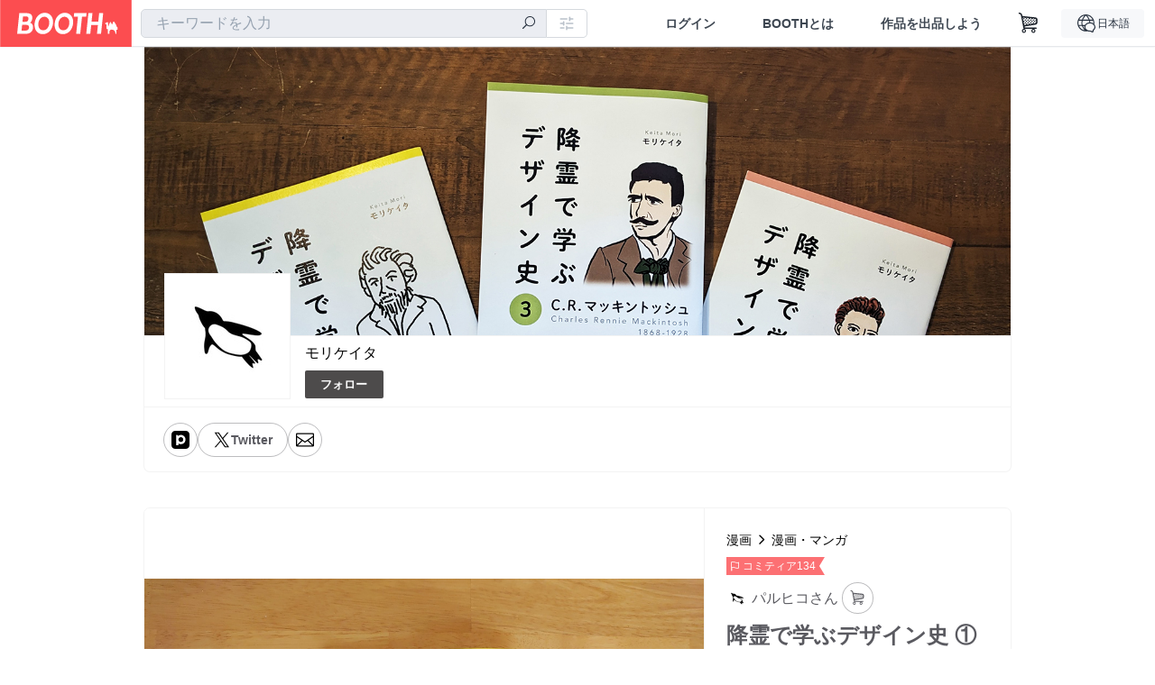

--- FILE ---
content_type: text/html; charset=utf-8
request_url: https://www.google.com/recaptcha/enterprise/anchor?ar=1&k=6LfF1dcZAAAAAOHQX8v16MX5SktDwmQINVD_6mBF&co=aHR0cHM6Ly9wYXJ1aGlrby5ib290aC5wbTo0NDM.&hl=en&v=PoyoqOPhxBO7pBk68S4YbpHZ&size=invisible&anchor-ms=20000&execute-ms=30000&cb=kmbud7wgvpcg
body_size: 48954
content:
<!DOCTYPE HTML><html dir="ltr" lang="en"><head><meta http-equiv="Content-Type" content="text/html; charset=UTF-8">
<meta http-equiv="X-UA-Compatible" content="IE=edge">
<title>reCAPTCHA</title>
<style type="text/css">
/* cyrillic-ext */
@font-face {
  font-family: 'Roboto';
  font-style: normal;
  font-weight: 400;
  font-stretch: 100%;
  src: url(//fonts.gstatic.com/s/roboto/v48/KFO7CnqEu92Fr1ME7kSn66aGLdTylUAMa3GUBHMdazTgWw.woff2) format('woff2');
  unicode-range: U+0460-052F, U+1C80-1C8A, U+20B4, U+2DE0-2DFF, U+A640-A69F, U+FE2E-FE2F;
}
/* cyrillic */
@font-face {
  font-family: 'Roboto';
  font-style: normal;
  font-weight: 400;
  font-stretch: 100%;
  src: url(//fonts.gstatic.com/s/roboto/v48/KFO7CnqEu92Fr1ME7kSn66aGLdTylUAMa3iUBHMdazTgWw.woff2) format('woff2');
  unicode-range: U+0301, U+0400-045F, U+0490-0491, U+04B0-04B1, U+2116;
}
/* greek-ext */
@font-face {
  font-family: 'Roboto';
  font-style: normal;
  font-weight: 400;
  font-stretch: 100%;
  src: url(//fonts.gstatic.com/s/roboto/v48/KFO7CnqEu92Fr1ME7kSn66aGLdTylUAMa3CUBHMdazTgWw.woff2) format('woff2');
  unicode-range: U+1F00-1FFF;
}
/* greek */
@font-face {
  font-family: 'Roboto';
  font-style: normal;
  font-weight: 400;
  font-stretch: 100%;
  src: url(//fonts.gstatic.com/s/roboto/v48/KFO7CnqEu92Fr1ME7kSn66aGLdTylUAMa3-UBHMdazTgWw.woff2) format('woff2');
  unicode-range: U+0370-0377, U+037A-037F, U+0384-038A, U+038C, U+038E-03A1, U+03A3-03FF;
}
/* math */
@font-face {
  font-family: 'Roboto';
  font-style: normal;
  font-weight: 400;
  font-stretch: 100%;
  src: url(//fonts.gstatic.com/s/roboto/v48/KFO7CnqEu92Fr1ME7kSn66aGLdTylUAMawCUBHMdazTgWw.woff2) format('woff2');
  unicode-range: U+0302-0303, U+0305, U+0307-0308, U+0310, U+0312, U+0315, U+031A, U+0326-0327, U+032C, U+032F-0330, U+0332-0333, U+0338, U+033A, U+0346, U+034D, U+0391-03A1, U+03A3-03A9, U+03B1-03C9, U+03D1, U+03D5-03D6, U+03F0-03F1, U+03F4-03F5, U+2016-2017, U+2034-2038, U+203C, U+2040, U+2043, U+2047, U+2050, U+2057, U+205F, U+2070-2071, U+2074-208E, U+2090-209C, U+20D0-20DC, U+20E1, U+20E5-20EF, U+2100-2112, U+2114-2115, U+2117-2121, U+2123-214F, U+2190, U+2192, U+2194-21AE, U+21B0-21E5, U+21F1-21F2, U+21F4-2211, U+2213-2214, U+2216-22FF, U+2308-230B, U+2310, U+2319, U+231C-2321, U+2336-237A, U+237C, U+2395, U+239B-23B7, U+23D0, U+23DC-23E1, U+2474-2475, U+25AF, U+25B3, U+25B7, U+25BD, U+25C1, U+25CA, U+25CC, U+25FB, U+266D-266F, U+27C0-27FF, U+2900-2AFF, U+2B0E-2B11, U+2B30-2B4C, U+2BFE, U+3030, U+FF5B, U+FF5D, U+1D400-1D7FF, U+1EE00-1EEFF;
}
/* symbols */
@font-face {
  font-family: 'Roboto';
  font-style: normal;
  font-weight: 400;
  font-stretch: 100%;
  src: url(//fonts.gstatic.com/s/roboto/v48/KFO7CnqEu92Fr1ME7kSn66aGLdTylUAMaxKUBHMdazTgWw.woff2) format('woff2');
  unicode-range: U+0001-000C, U+000E-001F, U+007F-009F, U+20DD-20E0, U+20E2-20E4, U+2150-218F, U+2190, U+2192, U+2194-2199, U+21AF, U+21E6-21F0, U+21F3, U+2218-2219, U+2299, U+22C4-22C6, U+2300-243F, U+2440-244A, U+2460-24FF, U+25A0-27BF, U+2800-28FF, U+2921-2922, U+2981, U+29BF, U+29EB, U+2B00-2BFF, U+4DC0-4DFF, U+FFF9-FFFB, U+10140-1018E, U+10190-1019C, U+101A0, U+101D0-101FD, U+102E0-102FB, U+10E60-10E7E, U+1D2C0-1D2D3, U+1D2E0-1D37F, U+1F000-1F0FF, U+1F100-1F1AD, U+1F1E6-1F1FF, U+1F30D-1F30F, U+1F315, U+1F31C, U+1F31E, U+1F320-1F32C, U+1F336, U+1F378, U+1F37D, U+1F382, U+1F393-1F39F, U+1F3A7-1F3A8, U+1F3AC-1F3AF, U+1F3C2, U+1F3C4-1F3C6, U+1F3CA-1F3CE, U+1F3D4-1F3E0, U+1F3ED, U+1F3F1-1F3F3, U+1F3F5-1F3F7, U+1F408, U+1F415, U+1F41F, U+1F426, U+1F43F, U+1F441-1F442, U+1F444, U+1F446-1F449, U+1F44C-1F44E, U+1F453, U+1F46A, U+1F47D, U+1F4A3, U+1F4B0, U+1F4B3, U+1F4B9, U+1F4BB, U+1F4BF, U+1F4C8-1F4CB, U+1F4D6, U+1F4DA, U+1F4DF, U+1F4E3-1F4E6, U+1F4EA-1F4ED, U+1F4F7, U+1F4F9-1F4FB, U+1F4FD-1F4FE, U+1F503, U+1F507-1F50B, U+1F50D, U+1F512-1F513, U+1F53E-1F54A, U+1F54F-1F5FA, U+1F610, U+1F650-1F67F, U+1F687, U+1F68D, U+1F691, U+1F694, U+1F698, U+1F6AD, U+1F6B2, U+1F6B9-1F6BA, U+1F6BC, U+1F6C6-1F6CF, U+1F6D3-1F6D7, U+1F6E0-1F6EA, U+1F6F0-1F6F3, U+1F6F7-1F6FC, U+1F700-1F7FF, U+1F800-1F80B, U+1F810-1F847, U+1F850-1F859, U+1F860-1F887, U+1F890-1F8AD, U+1F8B0-1F8BB, U+1F8C0-1F8C1, U+1F900-1F90B, U+1F93B, U+1F946, U+1F984, U+1F996, U+1F9E9, U+1FA00-1FA6F, U+1FA70-1FA7C, U+1FA80-1FA89, U+1FA8F-1FAC6, U+1FACE-1FADC, U+1FADF-1FAE9, U+1FAF0-1FAF8, U+1FB00-1FBFF;
}
/* vietnamese */
@font-face {
  font-family: 'Roboto';
  font-style: normal;
  font-weight: 400;
  font-stretch: 100%;
  src: url(//fonts.gstatic.com/s/roboto/v48/KFO7CnqEu92Fr1ME7kSn66aGLdTylUAMa3OUBHMdazTgWw.woff2) format('woff2');
  unicode-range: U+0102-0103, U+0110-0111, U+0128-0129, U+0168-0169, U+01A0-01A1, U+01AF-01B0, U+0300-0301, U+0303-0304, U+0308-0309, U+0323, U+0329, U+1EA0-1EF9, U+20AB;
}
/* latin-ext */
@font-face {
  font-family: 'Roboto';
  font-style: normal;
  font-weight: 400;
  font-stretch: 100%;
  src: url(//fonts.gstatic.com/s/roboto/v48/KFO7CnqEu92Fr1ME7kSn66aGLdTylUAMa3KUBHMdazTgWw.woff2) format('woff2');
  unicode-range: U+0100-02BA, U+02BD-02C5, U+02C7-02CC, U+02CE-02D7, U+02DD-02FF, U+0304, U+0308, U+0329, U+1D00-1DBF, U+1E00-1E9F, U+1EF2-1EFF, U+2020, U+20A0-20AB, U+20AD-20C0, U+2113, U+2C60-2C7F, U+A720-A7FF;
}
/* latin */
@font-face {
  font-family: 'Roboto';
  font-style: normal;
  font-weight: 400;
  font-stretch: 100%;
  src: url(//fonts.gstatic.com/s/roboto/v48/KFO7CnqEu92Fr1ME7kSn66aGLdTylUAMa3yUBHMdazQ.woff2) format('woff2');
  unicode-range: U+0000-00FF, U+0131, U+0152-0153, U+02BB-02BC, U+02C6, U+02DA, U+02DC, U+0304, U+0308, U+0329, U+2000-206F, U+20AC, U+2122, U+2191, U+2193, U+2212, U+2215, U+FEFF, U+FFFD;
}
/* cyrillic-ext */
@font-face {
  font-family: 'Roboto';
  font-style: normal;
  font-weight: 500;
  font-stretch: 100%;
  src: url(//fonts.gstatic.com/s/roboto/v48/KFO7CnqEu92Fr1ME7kSn66aGLdTylUAMa3GUBHMdazTgWw.woff2) format('woff2');
  unicode-range: U+0460-052F, U+1C80-1C8A, U+20B4, U+2DE0-2DFF, U+A640-A69F, U+FE2E-FE2F;
}
/* cyrillic */
@font-face {
  font-family: 'Roboto';
  font-style: normal;
  font-weight: 500;
  font-stretch: 100%;
  src: url(//fonts.gstatic.com/s/roboto/v48/KFO7CnqEu92Fr1ME7kSn66aGLdTylUAMa3iUBHMdazTgWw.woff2) format('woff2');
  unicode-range: U+0301, U+0400-045F, U+0490-0491, U+04B0-04B1, U+2116;
}
/* greek-ext */
@font-face {
  font-family: 'Roboto';
  font-style: normal;
  font-weight: 500;
  font-stretch: 100%;
  src: url(//fonts.gstatic.com/s/roboto/v48/KFO7CnqEu92Fr1ME7kSn66aGLdTylUAMa3CUBHMdazTgWw.woff2) format('woff2');
  unicode-range: U+1F00-1FFF;
}
/* greek */
@font-face {
  font-family: 'Roboto';
  font-style: normal;
  font-weight: 500;
  font-stretch: 100%;
  src: url(//fonts.gstatic.com/s/roboto/v48/KFO7CnqEu92Fr1ME7kSn66aGLdTylUAMa3-UBHMdazTgWw.woff2) format('woff2');
  unicode-range: U+0370-0377, U+037A-037F, U+0384-038A, U+038C, U+038E-03A1, U+03A3-03FF;
}
/* math */
@font-face {
  font-family: 'Roboto';
  font-style: normal;
  font-weight: 500;
  font-stretch: 100%;
  src: url(//fonts.gstatic.com/s/roboto/v48/KFO7CnqEu92Fr1ME7kSn66aGLdTylUAMawCUBHMdazTgWw.woff2) format('woff2');
  unicode-range: U+0302-0303, U+0305, U+0307-0308, U+0310, U+0312, U+0315, U+031A, U+0326-0327, U+032C, U+032F-0330, U+0332-0333, U+0338, U+033A, U+0346, U+034D, U+0391-03A1, U+03A3-03A9, U+03B1-03C9, U+03D1, U+03D5-03D6, U+03F0-03F1, U+03F4-03F5, U+2016-2017, U+2034-2038, U+203C, U+2040, U+2043, U+2047, U+2050, U+2057, U+205F, U+2070-2071, U+2074-208E, U+2090-209C, U+20D0-20DC, U+20E1, U+20E5-20EF, U+2100-2112, U+2114-2115, U+2117-2121, U+2123-214F, U+2190, U+2192, U+2194-21AE, U+21B0-21E5, U+21F1-21F2, U+21F4-2211, U+2213-2214, U+2216-22FF, U+2308-230B, U+2310, U+2319, U+231C-2321, U+2336-237A, U+237C, U+2395, U+239B-23B7, U+23D0, U+23DC-23E1, U+2474-2475, U+25AF, U+25B3, U+25B7, U+25BD, U+25C1, U+25CA, U+25CC, U+25FB, U+266D-266F, U+27C0-27FF, U+2900-2AFF, U+2B0E-2B11, U+2B30-2B4C, U+2BFE, U+3030, U+FF5B, U+FF5D, U+1D400-1D7FF, U+1EE00-1EEFF;
}
/* symbols */
@font-face {
  font-family: 'Roboto';
  font-style: normal;
  font-weight: 500;
  font-stretch: 100%;
  src: url(//fonts.gstatic.com/s/roboto/v48/KFO7CnqEu92Fr1ME7kSn66aGLdTylUAMaxKUBHMdazTgWw.woff2) format('woff2');
  unicode-range: U+0001-000C, U+000E-001F, U+007F-009F, U+20DD-20E0, U+20E2-20E4, U+2150-218F, U+2190, U+2192, U+2194-2199, U+21AF, U+21E6-21F0, U+21F3, U+2218-2219, U+2299, U+22C4-22C6, U+2300-243F, U+2440-244A, U+2460-24FF, U+25A0-27BF, U+2800-28FF, U+2921-2922, U+2981, U+29BF, U+29EB, U+2B00-2BFF, U+4DC0-4DFF, U+FFF9-FFFB, U+10140-1018E, U+10190-1019C, U+101A0, U+101D0-101FD, U+102E0-102FB, U+10E60-10E7E, U+1D2C0-1D2D3, U+1D2E0-1D37F, U+1F000-1F0FF, U+1F100-1F1AD, U+1F1E6-1F1FF, U+1F30D-1F30F, U+1F315, U+1F31C, U+1F31E, U+1F320-1F32C, U+1F336, U+1F378, U+1F37D, U+1F382, U+1F393-1F39F, U+1F3A7-1F3A8, U+1F3AC-1F3AF, U+1F3C2, U+1F3C4-1F3C6, U+1F3CA-1F3CE, U+1F3D4-1F3E0, U+1F3ED, U+1F3F1-1F3F3, U+1F3F5-1F3F7, U+1F408, U+1F415, U+1F41F, U+1F426, U+1F43F, U+1F441-1F442, U+1F444, U+1F446-1F449, U+1F44C-1F44E, U+1F453, U+1F46A, U+1F47D, U+1F4A3, U+1F4B0, U+1F4B3, U+1F4B9, U+1F4BB, U+1F4BF, U+1F4C8-1F4CB, U+1F4D6, U+1F4DA, U+1F4DF, U+1F4E3-1F4E6, U+1F4EA-1F4ED, U+1F4F7, U+1F4F9-1F4FB, U+1F4FD-1F4FE, U+1F503, U+1F507-1F50B, U+1F50D, U+1F512-1F513, U+1F53E-1F54A, U+1F54F-1F5FA, U+1F610, U+1F650-1F67F, U+1F687, U+1F68D, U+1F691, U+1F694, U+1F698, U+1F6AD, U+1F6B2, U+1F6B9-1F6BA, U+1F6BC, U+1F6C6-1F6CF, U+1F6D3-1F6D7, U+1F6E0-1F6EA, U+1F6F0-1F6F3, U+1F6F7-1F6FC, U+1F700-1F7FF, U+1F800-1F80B, U+1F810-1F847, U+1F850-1F859, U+1F860-1F887, U+1F890-1F8AD, U+1F8B0-1F8BB, U+1F8C0-1F8C1, U+1F900-1F90B, U+1F93B, U+1F946, U+1F984, U+1F996, U+1F9E9, U+1FA00-1FA6F, U+1FA70-1FA7C, U+1FA80-1FA89, U+1FA8F-1FAC6, U+1FACE-1FADC, U+1FADF-1FAE9, U+1FAF0-1FAF8, U+1FB00-1FBFF;
}
/* vietnamese */
@font-face {
  font-family: 'Roboto';
  font-style: normal;
  font-weight: 500;
  font-stretch: 100%;
  src: url(//fonts.gstatic.com/s/roboto/v48/KFO7CnqEu92Fr1ME7kSn66aGLdTylUAMa3OUBHMdazTgWw.woff2) format('woff2');
  unicode-range: U+0102-0103, U+0110-0111, U+0128-0129, U+0168-0169, U+01A0-01A1, U+01AF-01B0, U+0300-0301, U+0303-0304, U+0308-0309, U+0323, U+0329, U+1EA0-1EF9, U+20AB;
}
/* latin-ext */
@font-face {
  font-family: 'Roboto';
  font-style: normal;
  font-weight: 500;
  font-stretch: 100%;
  src: url(//fonts.gstatic.com/s/roboto/v48/KFO7CnqEu92Fr1ME7kSn66aGLdTylUAMa3KUBHMdazTgWw.woff2) format('woff2');
  unicode-range: U+0100-02BA, U+02BD-02C5, U+02C7-02CC, U+02CE-02D7, U+02DD-02FF, U+0304, U+0308, U+0329, U+1D00-1DBF, U+1E00-1E9F, U+1EF2-1EFF, U+2020, U+20A0-20AB, U+20AD-20C0, U+2113, U+2C60-2C7F, U+A720-A7FF;
}
/* latin */
@font-face {
  font-family: 'Roboto';
  font-style: normal;
  font-weight: 500;
  font-stretch: 100%;
  src: url(//fonts.gstatic.com/s/roboto/v48/KFO7CnqEu92Fr1ME7kSn66aGLdTylUAMa3yUBHMdazQ.woff2) format('woff2');
  unicode-range: U+0000-00FF, U+0131, U+0152-0153, U+02BB-02BC, U+02C6, U+02DA, U+02DC, U+0304, U+0308, U+0329, U+2000-206F, U+20AC, U+2122, U+2191, U+2193, U+2212, U+2215, U+FEFF, U+FFFD;
}
/* cyrillic-ext */
@font-face {
  font-family: 'Roboto';
  font-style: normal;
  font-weight: 900;
  font-stretch: 100%;
  src: url(//fonts.gstatic.com/s/roboto/v48/KFO7CnqEu92Fr1ME7kSn66aGLdTylUAMa3GUBHMdazTgWw.woff2) format('woff2');
  unicode-range: U+0460-052F, U+1C80-1C8A, U+20B4, U+2DE0-2DFF, U+A640-A69F, U+FE2E-FE2F;
}
/* cyrillic */
@font-face {
  font-family: 'Roboto';
  font-style: normal;
  font-weight: 900;
  font-stretch: 100%;
  src: url(//fonts.gstatic.com/s/roboto/v48/KFO7CnqEu92Fr1ME7kSn66aGLdTylUAMa3iUBHMdazTgWw.woff2) format('woff2');
  unicode-range: U+0301, U+0400-045F, U+0490-0491, U+04B0-04B1, U+2116;
}
/* greek-ext */
@font-face {
  font-family: 'Roboto';
  font-style: normal;
  font-weight: 900;
  font-stretch: 100%;
  src: url(//fonts.gstatic.com/s/roboto/v48/KFO7CnqEu92Fr1ME7kSn66aGLdTylUAMa3CUBHMdazTgWw.woff2) format('woff2');
  unicode-range: U+1F00-1FFF;
}
/* greek */
@font-face {
  font-family: 'Roboto';
  font-style: normal;
  font-weight: 900;
  font-stretch: 100%;
  src: url(//fonts.gstatic.com/s/roboto/v48/KFO7CnqEu92Fr1ME7kSn66aGLdTylUAMa3-UBHMdazTgWw.woff2) format('woff2');
  unicode-range: U+0370-0377, U+037A-037F, U+0384-038A, U+038C, U+038E-03A1, U+03A3-03FF;
}
/* math */
@font-face {
  font-family: 'Roboto';
  font-style: normal;
  font-weight: 900;
  font-stretch: 100%;
  src: url(//fonts.gstatic.com/s/roboto/v48/KFO7CnqEu92Fr1ME7kSn66aGLdTylUAMawCUBHMdazTgWw.woff2) format('woff2');
  unicode-range: U+0302-0303, U+0305, U+0307-0308, U+0310, U+0312, U+0315, U+031A, U+0326-0327, U+032C, U+032F-0330, U+0332-0333, U+0338, U+033A, U+0346, U+034D, U+0391-03A1, U+03A3-03A9, U+03B1-03C9, U+03D1, U+03D5-03D6, U+03F0-03F1, U+03F4-03F5, U+2016-2017, U+2034-2038, U+203C, U+2040, U+2043, U+2047, U+2050, U+2057, U+205F, U+2070-2071, U+2074-208E, U+2090-209C, U+20D0-20DC, U+20E1, U+20E5-20EF, U+2100-2112, U+2114-2115, U+2117-2121, U+2123-214F, U+2190, U+2192, U+2194-21AE, U+21B0-21E5, U+21F1-21F2, U+21F4-2211, U+2213-2214, U+2216-22FF, U+2308-230B, U+2310, U+2319, U+231C-2321, U+2336-237A, U+237C, U+2395, U+239B-23B7, U+23D0, U+23DC-23E1, U+2474-2475, U+25AF, U+25B3, U+25B7, U+25BD, U+25C1, U+25CA, U+25CC, U+25FB, U+266D-266F, U+27C0-27FF, U+2900-2AFF, U+2B0E-2B11, U+2B30-2B4C, U+2BFE, U+3030, U+FF5B, U+FF5D, U+1D400-1D7FF, U+1EE00-1EEFF;
}
/* symbols */
@font-face {
  font-family: 'Roboto';
  font-style: normal;
  font-weight: 900;
  font-stretch: 100%;
  src: url(//fonts.gstatic.com/s/roboto/v48/KFO7CnqEu92Fr1ME7kSn66aGLdTylUAMaxKUBHMdazTgWw.woff2) format('woff2');
  unicode-range: U+0001-000C, U+000E-001F, U+007F-009F, U+20DD-20E0, U+20E2-20E4, U+2150-218F, U+2190, U+2192, U+2194-2199, U+21AF, U+21E6-21F0, U+21F3, U+2218-2219, U+2299, U+22C4-22C6, U+2300-243F, U+2440-244A, U+2460-24FF, U+25A0-27BF, U+2800-28FF, U+2921-2922, U+2981, U+29BF, U+29EB, U+2B00-2BFF, U+4DC0-4DFF, U+FFF9-FFFB, U+10140-1018E, U+10190-1019C, U+101A0, U+101D0-101FD, U+102E0-102FB, U+10E60-10E7E, U+1D2C0-1D2D3, U+1D2E0-1D37F, U+1F000-1F0FF, U+1F100-1F1AD, U+1F1E6-1F1FF, U+1F30D-1F30F, U+1F315, U+1F31C, U+1F31E, U+1F320-1F32C, U+1F336, U+1F378, U+1F37D, U+1F382, U+1F393-1F39F, U+1F3A7-1F3A8, U+1F3AC-1F3AF, U+1F3C2, U+1F3C4-1F3C6, U+1F3CA-1F3CE, U+1F3D4-1F3E0, U+1F3ED, U+1F3F1-1F3F3, U+1F3F5-1F3F7, U+1F408, U+1F415, U+1F41F, U+1F426, U+1F43F, U+1F441-1F442, U+1F444, U+1F446-1F449, U+1F44C-1F44E, U+1F453, U+1F46A, U+1F47D, U+1F4A3, U+1F4B0, U+1F4B3, U+1F4B9, U+1F4BB, U+1F4BF, U+1F4C8-1F4CB, U+1F4D6, U+1F4DA, U+1F4DF, U+1F4E3-1F4E6, U+1F4EA-1F4ED, U+1F4F7, U+1F4F9-1F4FB, U+1F4FD-1F4FE, U+1F503, U+1F507-1F50B, U+1F50D, U+1F512-1F513, U+1F53E-1F54A, U+1F54F-1F5FA, U+1F610, U+1F650-1F67F, U+1F687, U+1F68D, U+1F691, U+1F694, U+1F698, U+1F6AD, U+1F6B2, U+1F6B9-1F6BA, U+1F6BC, U+1F6C6-1F6CF, U+1F6D3-1F6D7, U+1F6E0-1F6EA, U+1F6F0-1F6F3, U+1F6F7-1F6FC, U+1F700-1F7FF, U+1F800-1F80B, U+1F810-1F847, U+1F850-1F859, U+1F860-1F887, U+1F890-1F8AD, U+1F8B0-1F8BB, U+1F8C0-1F8C1, U+1F900-1F90B, U+1F93B, U+1F946, U+1F984, U+1F996, U+1F9E9, U+1FA00-1FA6F, U+1FA70-1FA7C, U+1FA80-1FA89, U+1FA8F-1FAC6, U+1FACE-1FADC, U+1FADF-1FAE9, U+1FAF0-1FAF8, U+1FB00-1FBFF;
}
/* vietnamese */
@font-face {
  font-family: 'Roboto';
  font-style: normal;
  font-weight: 900;
  font-stretch: 100%;
  src: url(//fonts.gstatic.com/s/roboto/v48/KFO7CnqEu92Fr1ME7kSn66aGLdTylUAMa3OUBHMdazTgWw.woff2) format('woff2');
  unicode-range: U+0102-0103, U+0110-0111, U+0128-0129, U+0168-0169, U+01A0-01A1, U+01AF-01B0, U+0300-0301, U+0303-0304, U+0308-0309, U+0323, U+0329, U+1EA0-1EF9, U+20AB;
}
/* latin-ext */
@font-face {
  font-family: 'Roboto';
  font-style: normal;
  font-weight: 900;
  font-stretch: 100%;
  src: url(//fonts.gstatic.com/s/roboto/v48/KFO7CnqEu92Fr1ME7kSn66aGLdTylUAMa3KUBHMdazTgWw.woff2) format('woff2');
  unicode-range: U+0100-02BA, U+02BD-02C5, U+02C7-02CC, U+02CE-02D7, U+02DD-02FF, U+0304, U+0308, U+0329, U+1D00-1DBF, U+1E00-1E9F, U+1EF2-1EFF, U+2020, U+20A0-20AB, U+20AD-20C0, U+2113, U+2C60-2C7F, U+A720-A7FF;
}
/* latin */
@font-face {
  font-family: 'Roboto';
  font-style: normal;
  font-weight: 900;
  font-stretch: 100%;
  src: url(//fonts.gstatic.com/s/roboto/v48/KFO7CnqEu92Fr1ME7kSn66aGLdTylUAMa3yUBHMdazQ.woff2) format('woff2');
  unicode-range: U+0000-00FF, U+0131, U+0152-0153, U+02BB-02BC, U+02C6, U+02DA, U+02DC, U+0304, U+0308, U+0329, U+2000-206F, U+20AC, U+2122, U+2191, U+2193, U+2212, U+2215, U+FEFF, U+FFFD;
}

</style>
<link rel="stylesheet" type="text/css" href="https://www.gstatic.com/recaptcha/releases/PoyoqOPhxBO7pBk68S4YbpHZ/styles__ltr.css">
<script nonce="zFdLgKHYlEOdSkuTtLfgig" type="text/javascript">window['__recaptcha_api'] = 'https://www.google.com/recaptcha/enterprise/';</script>
<script type="text/javascript" src="https://www.gstatic.com/recaptcha/releases/PoyoqOPhxBO7pBk68S4YbpHZ/recaptcha__en.js" nonce="zFdLgKHYlEOdSkuTtLfgig">
      
    </script></head>
<body><div id="rc-anchor-alert" class="rc-anchor-alert"></div>
<input type="hidden" id="recaptcha-token" value="[base64]">
<script type="text/javascript" nonce="zFdLgKHYlEOdSkuTtLfgig">
      recaptcha.anchor.Main.init("[\x22ainput\x22,[\x22bgdata\x22,\x22\x22,\[base64]/[base64]/MjU1Ong/[base64]/[base64]/[base64]/[base64]/[base64]/[base64]/[base64]/[base64]/[base64]/[base64]/[base64]/[base64]/[base64]/[base64]/[base64]\\u003d\x22,\[base64]\\u003d\\u003d\x22,\x22HC53wpo9TsKFbMKuOQDDj37DmsKULsOmQMOvWsK9dmFCw4oSwpsvw6phYsOBw7zCt13DlsOjw6fCj8Kyw5bCr8Kcw6XCvMOUw6/[base64]/ChADCrsOBMcKgWHY/JVTCisOIPU7DgsO+w7HDtMOrHTIPwpPDlQDDisKYw65pw5I0FsKfAsKQcMK6BTnDgk3CnMOkJE5dw4NpwqtTwovDulsCYFc/JsOlw7FNVT/CncKQZ8KCB8Kfw5x7w7PDvBTClFnChRzDjsKVLcK5F2prIhhadcKVFsOgEcOCA3QRw77Ckm/DqcOuXMKVwpnChcO9wqpsc8KIwp3CsxnCgMKRwq3CvSFrwptnw4zCvsKxw4DClH3DmyQcwqvCrcKgw6YcwpXDlRkOwrDCpXJZNsOVMsO3w4dhw512w57CjcOEAAl5w4hPw73CgErDgFvDm0/Dg2wKw4diYsKkX3/DjD8mZXIAR8KUwpLClTp1w4/DhsOlw4zDhGRZJVUWw5jDskjDuEs/CjhRXsKXwqEKasOkw53DoBsGFMOkwqvCo8KvbcOPCcOxwpZaZ8OnOQg6QMOGw6XCicK1wpV7w5UtQW7CtQHDi8KQw6bDpsO/[base64]/[base64]/[base64]/IsKVVcOqwr3CvsOZPC3CrsOPWsKpMsKmwrk/w4tQwpjCscO9w611wq/DrMKowokVwoTDoxTCsBoBwpgww5RGw6nDvwJEacK+w5vDmsKxSn0MQ8Kzw69/w5rCrVACwpbDs8OCwpzCvsKWwq7Cq8KFJsK5wr1owqJ8wptuw5jCiA0+w5TCiz/DtmDDkDB2ZMKMwqBdw7QlN8OuwrTCo8KjXzvCiSAuXVPDrsOfA8KSwobDuzfCpUY8VcKPw64+w5t0LTASwo/Do8K+b8KDScOqwoMqwrzCozrCkcO/ABXCpDHCgMO8wqZcORHCgG9kwohSw45qax/DtMO0w608NC3CjsO8fnPDgx9LwqbCqGHDtGzCvUgVwrjDs0jDpERgU0Quw4bDiRLDgsKdaygya8ONGl/CpsOkwrXDqzfCg8KgbGlNw6R1wpdTDTPCpDTCjMKRw64rw7HCjRLDnx9ywrzDgQ9yGn4mwrIswprCscOsw6ovw4Bdb8OKVmAgOgB0d23DpMKvw5BMwodkwqnChcK0bcK7LMKgEDnDuF/Ct8KhPF9kGT8Mw75RRnnDmMOXAMK3wr3DrAnCoMOBwpzCksOQwp7Dq33CosOxYA/Dt8KLwqzCs8K4w5bDj8KoIQ3CjyvClsOnw4XCicORZMKTw5vDhhoUOj0TWcOzalZ8FMOvGsO3DF1ywp/[base64]/DnnrCjWkpwpbCscOxw77DisKKw5JKO1hcZG/[base64]/[base64]/Hh0pKFEPw5rDpTdjXAnDv1B9wq7CjsOew7NvH8OPwobDsVwrWMKaJh/CqlTCmkY5wrnCm8K7MhZew77DiSzCp8OuPMKQw79JwroEwoo+dsOjAcKEw67DqMKOMgB3w7HDvMOSw6g3VMOKw6TCjy/CrcO0w48Mw4TDisKqwo3CgsO/w5XDlsKpwpRRw5LDksK8S1gaEsKjwofClsKxwogpJhMLwolARXvChybDgsOsw7bDt8OwCcK1fVDDqi4Nw4kuw65lw5jChn7DtMKieA7CvR/CvMKmwpzCuQDDjFvDtcO9wotIayvCpElvwpRmw7lrw750GsOUSyFaw6XDhsKgw6fCqGbCpl3CvEHCoTvCpl5VCMOOH3dPJMKewoLDijYDw4HCjyTDgMOQIMKbFXvDmMOrwr7CvQfClAAKw7/DiBsDYBQRwodKT8ODGMK5wrXChHDChnnChcKUV8K5MDV3ThAmw7rDocKHw4rCjUNoaSHDuTt7LMOpdhl1RT/[base64]/[base64]/[base64]/Cm8K5N3DDhDzDpMOVwq7Cu8KrWcKOw47CpR3ClsK0w6VOwrMBPyzCmR01wrMmwpVtBmpzwrjCjcKJDsOKEHbDqVcLwqfDtMOHw7TDjmhqw4zDu8KncsKeLxRwTDvDuXdIRcKuwr/Cu2ArNAJcWx7Ci2bDnTIiwo4UEVvCnDbCuDBxAcK5w5/CrlbDncOke3Edw5ZJdTxMw6LDvcK9wrx8woJaw41dwpjCrhM1TQ3CvEc6MsKIP8OiwqzDkD/CthzCngx7fsKpwr13JiHCusOFwoXCoQbDjMOSwo3DtW19JgjDgAXCmMKLwq5ow5PCiX9hwq/[base64]/w40zw6Y0ZsOyUzDDg8KZw7E5e8KGTsKnAkPDk8K6IQwnw6Mnw4bCuMKQBBrCksONS8OsZsK/QcKuf8KXDcOswrLCvCBfwrdcd8O1NsK/w4FYw5JWZ8OYT8K4Q8OdBcKsw40lK0jCnHvDscK+wr/[base64]/DqsOzw6BgHBlTw6zCqsKiZcKbw6gawrnCqMO1w7LDs8KjMMOVw6DCk0Ehw7wuZSAZw48HQMOSdwJ2w7gdwq/Ckmg6wr7CocKEHgkCUQfCkgnCucOVw7HCu8O9wqdtKVFWwoTDpg3DnMKQAkIhwpjClsK+wqAvCwpLw5LDhwXDnsKbwrUvHcKQXsOZw6PDtDDDtsKcw5tSwo1iGsO4w51PVsOMw7/DrMKjw5LCsBnChMK+w5oXwqVsw5wyJcOtwoEpwpHDjxMlIFzDkcKDw559X2YZwp/DhE/CgsKLw7R3w5zDkRvChzFuFxbDkl/Doj8LNmfCjxzCmMOOw5vCoMOQw6xXdsOeYcK8wpDDj3/DjFPCgBDCnUXDhl/DqMOrw6Fow5F1w5R/PS/CiMOIw4DDo8Ksw4nDpnrCmcKcw6RLChc0w5wNw7MabynCusOcwrMIwrl9PjDDjMK9McKxWAEXwpR/[base64]/[base64]/DuXhXwpLDlsKVw7vClsOYLmHCoCLCvCbDnWwUAsO4JQ8Sw7bCksODLcOmFnhKa8Onw7wyw6rDm8OHesKMLEjDph/CpsOJLsOuK8OAwoQQw77DiW5kYsOOw58bwpYxwo5Hw6MIw4RLwprDo8KnczLDkV9YRT/CknPCpRsodXQDwqsPw4PDisO8wpB0U8KuGBl5GsKXIMOtX8Kew58/[base64]/KMKkHH3DhyXDi8Ojw5zCqMOmw4Zkw77DvcOew6DCnMOmUmc0CcKewqlxw6DCjFJ7SGfDnGsjGsO6woLDnMOCw40tHsK1ZcOvdsKzwrvCkApVcsOvw4/DqwTDlcOvbA4Wwo/DlyQuG8K0XEPCiMK+w4IIwp9Lwp/DjkVOw6nDpsOiw7vDvltawr7DlsODKGZFwovClMOOU8K8wqh9eApTw5E2wqLDu0Ydwq/CohVFKjjCqXDCnhvDkcOTJcO5wpg0bj3CihvCrjDChgTDoVg5wrAVwrpgw7fCtQ3DlhPCnMO8blTCjS/[base64]/[base64]/DgcOMGUE4wonCsMKIY8K/[base64]/DmBHDu8KoVGgkwqd7w57Cn0gDWsKtOwHDpg0kw6jCrHU9XMOGw7PCtAxscj3CksKcdm5Ud0PCuDlJwr8Nwo9pJwcbw5MjIMKfa8KxPHcHLAAIwpHDhsOyFErDph9ZUiLCpyRAScK4VsKAwophAn8sw6hewp3Cky/CkMKfwoB3amvDrMKDT1bCoSk9w5dUNjlAJA9zwpfDh8O3w5fCh8KWw6TDrgvCuGQXPsOyw4c2FsKrPhzCmiE3w57ChcKvw5rCgcOswq3DsnHDiCvDisKbwoMXwr/[base64]/[base64]/Cv8OxwpQdMVEBw459wrt5w7zDjEvCqjF0FMOGXH1IwrfCviLDgsO3AMKPN8OdNMKUw67Cj8Kcw55mAgR0wonDgMOow6jClcKHw7I3bsK2fMOYw61ewqzDhDvCncKaw5jCjHzCqkxdCQzCqsOOw7IcwpXDiEbCksO/QcKlLcK7w57Dg8Orw7xRwrzCuGnDq8KLw4bDk13Cm8OkdcOHCsKwMR7CjMKmN8KrPGpHwoh2w7vDmUjDqsOZw65uwrcIR3tZw6HDvMKrw4TDkMO2w4DDi8KGw6kLwo1FIMORTMOgw5vCicKTw4fDv8Kxwo8xw57DggxQZXZ1XcOuw4oBw4/CsEHDhQXDq8OvwqHDqhLCv8OqwpVMwprCh0TDggY/w4F7JcK8NcK7eFrDqsK4wopIJsKKcxw7b8KRwrZgwojCtVbDtcK/w4M4Mg0TwpxiFjBMw6YIZ8OkIDDCnMOyNjHChsOLBMOsJiXCpFzCoMO/wqfDkMKNLy0owpJDwqo2OkdxZsOYLsKUw7DCgMOUFzbDisOJwolewodzw7EGwoTCs8KyPcOzw5TDr37DiXLCl8KxFsKBBy8zw4zCoMKlwq7CqS1mwqPChMOmw6tzP8OhHsOpCMKCUyspFcKYw4PCtQ1/PMO7dChoRijDkDTDi8O3S1d9w6DCv0lQwoM7Gi3DkH9xwrnDpF3CqlZnORxmw6HDpEpyR8KpwqQSwq7Djxspw5vCgTZcYsOnd8KxN8KtAsKZNB3DtAl9w7/CoRbDui9lecKZw7AZwrLDvsKMQsO8DSHDt8OIQMKjcsKsw6HCtcOzMAogeMORw4vDoFvCmXNRwpQhSsOhwqHCosOgQFBbaMKGw7/DvFdPfsKvw53Dun/DrsOnwo1mUGcYwqTCiGvDr8OVw5A9wqLDg8KQwq/Dikhwd0XCnMKxDMOZw4TCrMKpw7guw5TChsOtAl7DocOwcBbDncK7TAPClwfCncO0dxjCixnDssOWw4hwPsO0ZcOZLsKrCBXDvMOPF8O/G8OzGsKAwrLDj8KrZRRsw5zCqMOHDU7CjMOtM8KfCcO4wp5fwoNBUcKCw4bDqMOte8OMHDDCvGPCk8OFwo4iwoB0w6xzw4nCll/DsmvCmTHCjTDDg8OjaMOXwrvCmcOjwqPDmMOHw4HDklcGCsOnZlHDhgEvw5PCn2JWw5s/Fn7Cgj/CmVnCnMOFRcOiCsO5XsOnTglTH2smwrdzNcKww6TCoXcpw5YDwpPCgMKSYsKCw4t2w6zDkz/CsxA/ByfDoVbCgxkfw609w4ILFn3ChsKhwovChsK0wpQUw6bDncKNw79ewrVfb8OUA8OfMcKNecOxw7/CiMO1w5bCjcK1G04xDAV+wrDDisKkCFjCpVVnFcOYAsO4w7DCj8KRBcKFWsKYw5DCocOhwo/DjsKWJiRfw6BDwrYFLsOnBMO6UsOHw4VHa8K8D1PCgW7DncKkwqonXUfDuznDqMKYQMOhVcOgTcOhw6tCX8KbbDcYaCnDrDnDucKDw7NNJlnDhyAzVj1/QBAEPcOnwonCqsKzfsOwVg4VEkHCjcOHdMOrRsKswr0cHcOYw7B/B8KGwqcsFSMBNXxbWHEKdcO0LnPCrWLDslQ2w5IGwpTDkMO/DEQCw5pGVsOrwqXCl8OGw6rCjcOcw6zDtsO1AcORwqg4wobCsXfDhcKFa8O7XsO+DwvDl1REw4IRcsOZwoLDqFdEwqIbRsK4NjjDt8O3w6pewrPCpEALw6bCpndIw4DDiBovwplgwrlhOTLCj8OROMKrw6AdwrLCr8KEw6XDmzbCmMKXNcKKw5TDhMOFQcOowpTDsG/DpMOgTWnCuV9dWMOXwonDvsKqaQ4mw7wfwohxPVx8H8O/wpfDscK/wpTCmA7CjcO9w7JrPBDCjMK6f8KYwpDCtXshwrzCt8KtwrY3L8K0w5lLVcOcZjvCq8K7fgTDoRPDiDDDrX/DjMOdw7RBwpDDmFxxMC9ew7LDiXrCjw9IMEMeUMOXU8KzdlHDgMOEGWYVeB/[base64]/CrWHCpsK0w6ccwo/DhivDicKrw7xCwqkHwrjDhMK2OMKRw4t/[base64]/ZD7CrsKoMEZPwr5gwoVADMKdVsO5wo0/[base64]/w4XDvsKRByAgT8Oew5DDo1LCtCFnwrDDg0Nub8K6B1LDniXCjMKmcsOQKTHCnsOpd8KCF8Kfw7LDkjM5KwrDnGMXwpwiwoHDvcOaHcOgTMKlbMOIwq3DqMOBwpJBw6wRwq/Du23ClDsYeUlVw4Y6w7HCrj5Aelk2UAFkwqA1biVMDMOXw5HCoiHClllVF8O5wppLw5gJw7rDicOowpc3cGjDqMKWMFjClWEowohWwozChsKlfMK3wrJLwrjCiW4VAcObw6TDhmHDtzbDi8Kww7J9wpxAKmlCwo/DtcKQw7vCsFhWw47Do8KzwotcR0tJwrTDvj3CnD9pw4PDujnDkBxzw6HDryTCh0ojw4XCgTHDvcOUCMOAXMKewovDiB/DvsO7P8OQBWBSw6nDk0DCjMOzwr/[base64]/dABlDQQdGcKJbnIgw7nCrQHCtUXCqE7Dt8Otw6PDtitmfStCwpDDskdvw5suw6omI8OVRS3DqMKdZ8OkwrRpYcOgwrvCn8KpVA/DisKEwp5Xw7vCrcOlVw0kFMK2wqbDp8K8wrw/A1NPOBxBwo/CjsKEwojDv8KhVMOYe8OmwpDCmsO9Wnkcw64+w6czSXNFwqbCg3jCg0hub8O9wp0UJAh3wqHCosKaRTzDq2ZXTy1lXcK5ecKOwrzDgMKzw6sHVsOpwqnDjMKYwrcyLGcgScKzw65OUcK2QTvCpkDDhHM8W8OewpHDq34YQWcrw6PDsGcJw7TDqkQqTl0/[base64]/[base64]/[base64]/CgUfDu1owwoxowp5FJUI9CcOzw4xaLC3CgynDqG0ew6loWHbCucONOwrDi8O/YHLCncKBwqFTXHN/[base64]/Dn2R/L8O1w5bCgMKNSA8zwoQewq3DgyXDqG8PwrAXYMOMc0xFw7TCiUXCtSsaITzCnRZ0YsKvNMOCwq3DlVcww7l6WsK5w5rDjMK7J8KWw7PDnsKhw65iw6ILZcKBwo3DmMKMMylmY8O/QMOiNcObw6VFcWgCwo5jw61rLRwZbDPDnm13U8KkZGgcZk8jw7Z3YcKVw47Cs8OrBjkMw7lnJcKpGsOxwr0BNlrCuE0HfsKpVG/Ds8O0NMOtwo98fsKywprDnAUew7IOw69RdcKAESXCqMOkG8KNwpHDs8OywqYaA0PCv0nDvBs6woUrw57ClcKsaGnDh8K0KVvDkMKET8KIU37CoBtPwoxQw6/Ds2NzU8KSbQImwqteccKCw4rCkUXCugbDmhjCqMO0wpTDpcK/[base64]/Dj8OmNsOyPsOwwqJqRTVqcsKHw57Cg8KcTcOnNQkjMcOOw7Rfw7TDnWxGwqDCr8OgwqdywoN1w5rCvAbDqkHCqF7CnMOibsKEUklswovDliXDqj0ICVzCrA/DtsO7woLDqMKAHGRCw5/[base64]/DusKyaxViw6PCm8K0fj09a8KRMg0ew7oIwpl4HsOAw6hQwo7CkxXCoMOsbsOuBGZjNWE7Z8Otw40STcOWwo4CwowgfkQowobDp2xEwo3Ct0jDp8ODHsKJwpk1PcKfAcOoYcO/wq3DunZgwpTDvsOuw6Uow4LDtcOdw47Dr3jChcO7w6YQNjrDhsO4cwJAJcOVw4Mnw5sFAxZqwpYVw7hqRinDiSMnO8K1P8OkVcKgwoUcwokHwp3Dvzt9cEzCrF8Zw5cuUgBibcKyw4LDszlKY1bCv0rCocOxPsO0w5DDnMOlQBAbFy12eRvDrEXCj1/DmSkTw5Mew6Jrwr9RfhY1ZcKbbhxcw4RIEGrCrcKlDmTCisOkSMKTQMOawpfDvcKewo8mwo1jwpI1U8OGL8K5w4XDgMOSwrtoA8KMwq8RwpXCicKzNMKzwqsRwr4YEU4oKj4Twp/[base64]/DhsK1w5TCjcKIK8OVwqTCo35aOcOPfMKVwoYvw63DhMORIU3Ds8Ofa1TCksOVfsOWJxhYw5vCrAjDkH3DvsKXw7rCkMKZVmRZAsOpw6Z4YUZ5w4HDhxMRY8K2wp/CpcKwMVrDrRRBRwfCkC7DucK9woLCn1HCjMKnw4fCq3LCkzTDslIrfMOkC3obH0HDrxhZdywNwrXCusOKEXl2UBzCrcOZwpgYAis9VwTCusO9wozDm8Kxwp7CjAjDu8Opw6nCmVJ0wqjChMOgwqPChMKlfF/DqsK8wq5hw7s9wrDDlsOVw4R7wq1QGAlgOsO1GQfDgA/CqsOhd8OIG8K5w47DmsOIIcOBwotdCcOWG1rDqg9ow5YMdsONcMKITWs3w6YiOMKPDUDDnsKNQzrDnMKiE8Ode3XCnn1XBQHCsRnCpXdeIsKzZE1xwoDDiQ/DrsO1w7JYw79twpTDvcO4w4VCQkPDisOvwpbDp0PDisO8fcKkw7rDsWHCklrDt8Okw5vCtxpsH8KqCCPCol/DksOXw5vCmzYzdA7CqEDDqcOBKsK8w7/DsArCo3PChCBow5DCqcKQBWzCoxMleQ/[base64]/aU8PDQoZWsKww7klw4orw47Dq8KJFMOXwrEfw4LDhWt1w6hBUcOgwo01ekMSw4QTQsODw7tcDMKlwpDDmcOww5cSwokzwoNEf2cnN8ORw7QFHMKAw4PDqsKEw7N8L8KgAUgIwo07YMKIw4jDsTIBwrTDrkohwqo0wpfDjsOYwpDCrcKuw7/DoRJIwrzCtxoNGiDDnsKIw5cjNGFoCGXCoVrCuEh/wpgnw6TDjVt5wpzCoj3Do33Cl8KyeiTDqGXDjUgwdxLCtcKfRFNRw4nDvFHDjxbDuFI2w5bDl8OCwozDg2siw7AUTsOGGsK3w5/ChcOuecKNYcOywqfCsMKVKsOiB8OqC8O/woTCnsKmw5gNworDmQQ8w6JCwrkZw6UVwprDqz7DnzXCkcOgwrXCmHg1wq7DqcOEOUhDwpLDv0LCrwXDm0PDkDBKwpcAw5Vaw5ZrDX5gAHx5AsO/BMOcwqUpw4LCtnFQKSYRw6jCtcOhLcOoVlIcwqHDs8Kew73DlsOYwq0Rw4jCj8OFJsK8w5rCiMOhTQ8mw4/CvGLChSbCrEHCpiPDrnXCgkFfUXlEwo1HwpnDimhPwo/CnMOcw4bDgMO7wr8lwpAqRMOnwp1uCF8hw75dO8Otw7phw5sCIV8vw4g/[base64]/DuMO5LBLCqi7DqcKUYynCnyJtwqMywo3CncOKAgLDoMKJw7x/w6fCv0XDvzvCo8K7JRJiTMKKdcK9wrXDvMOSfsOAZB5RLh0DwpTDsmTCrMOPwpfCj8KiX8KhAVfCnV1pw6HCiMONwqPCncKeJTzDgUAvwrjDtMOFw7tQVgfCshQ7w5RIwrPDliZFIMKFWTXDpcOKwo5XXVIsNMK0w40Dw7/DlsKIwooTwo/Cmnc5w7cnPcKqB8Kvw4lSwrjCgMKJwrjCtzVbeB7Cu3VNbcKRw5DDs0F+DMOMBMOvwrjCr2IFaEHDmcOmXH/DnRYfA8O6w5rDi8ODZW/DmUPCkMO/a8OrGD3CoMOdaMKawoDDlgkRwqvCgsOFZ8OSV8OBwqfCogBCWhHDsTXCqQ9bwr4Dw5vCkMOuBsKDS8KNwphiCEVZwovCoMKGw5bCsMO/[base64]/Cp8ODw63DrT3Cq8OeEGbDmsKgwq9OwqETRxV3Vg/DnMOIFsKYWWBIHMOXwr5LwrjDlAfDrX0nwrrClsOQAsOJPjzDrDV0w61ywpPDn8KpdE/[base64]/DvU7Dm0RMCFDCu8KAwpzCvcKjKsOcw4tkw4XDlz50woPCplMAecKYw5fDm8O5FsKdw4EAw5nCgMK8TcKxwoPDujnClsOQOltHBRN4wp7CpQPCr8Ouwr50w6HDlMKvwqbCv8Kpw4UtBAU/wotXwr9UBhggRcKwMXDCoAxbesOBwr8bw4RUwoLCozjCmsOhNlvDl8OQwo1uw5x3M8OUwoLDon4oI8OPwpwaTSTDtSpowpzDmy3CisOYHsKjFsOZO8Omw55hw5/DoMOxe8OywoPCq8KUZEU4w4UuwqvCl8KCQMO/wqI6wrnCgMOfw6YAR3rCjMKTJ8OyCcO2XExFw6dXUXEfworDs8O8wr1GSMKgIsOxKsKzwrbDlHfClDp6w53Dr8O0w4rDvz3CmFQCw48gXWbCsDUqRsOCw6Zvw4jDhsKMRiQBIsOSCsKxwp/DgsKfw5nDssO0AgjDpcOifsKhw6vDtjTChsKhEklVwqM/wrPDuMK7w5AsD8KSUFnDksKjw67CgnPDucOhSsOlwq9ZKDstOQ5rBRlYwrzDjcKXXFBgw6zDszIMwrxlS8Kzw6TCocKYw5bCiHhBICgVKWx7FzdOw7DDpX0vF8Kvw7czw5jDnE9WCsOcJMKVfcK/wrzCvcO4anhWfgzDgUNwFcKODlfCvQghwprDkcKDRMKYw7XDjFHCmsK0w7RUwopdFsK/w4TCj8KYw4t4w5/CoMKswr/Cg1TCsijCtDLDnMKHw5bCih/Cs8Ofw5jDlsOPdRkBw5BJwqNKVcOPNCnDg8KeISPDmMOCAVXCtCnDjcKwAMOuRlsSwpTCsU9uw7YEwrkzwojCtXHChMKcF8Olw6UjTXgzAcOOWcKBO2vCtlxuw61eQHZvw4rCm8KvTHnCokLCl8KeG07DmMO/ThV/O8K2wo/CghxzwofDmcKJw67Dq1A3d8KzZTU3cwcbw5oCbkR/WsKsw6dqEHJGcG7DhMKFw5/[base64]/CucOuCsKiwo3Cj8OFw6DDjF45LcKKw4fDvTZEO8KIw5pfE3zCkQdlRHg/w7TDmsOTwoHDnmbDmwZvBcOJdHwawr7DrXohwo7Dnx7Col9CwojCsgMMGyfCoEs1wrrDrFvDjMKuwoIGDcOIw5VueD3DhQPCvklBA8Ovw4wKUMKqDSg4bxVaUz7CtEB8YMOoTsO/woInCEsZwrUBwqDConVwUMOSV8KEODTDlQNlUMO5w63CsMOOM8Olw5RQw4bDjxgTN386HcOIG1HCu8ODwosVZMOOwo8DV2Niwo/CosOswoDDscKuKMKDw7h1T8K2wqrDrSzCgcK9TsKGw4h8wrrDrTwkfCjCtsKVDlBQHsOTGzxPGk7Cug/DrMOnw7HDgCY0MxMZNhTCkMOsZsKMNDIpwrcNLsOhw5VIEcOpQsO/[base64]/ClMKhw70hOsKvwosPw7tUwo90wpPDv8OWJ8OxwrU7wr13fsOwf8KKw6DDocO0U3RZwovCnHliKm5aTMK0dRpbwqPDvnrCsB5HYMKdZMO7SjPCmQ/Dt8KHw5HCnMONw4sMBFvCvjd5wrZke1UhAcKGIG9EBl/CtD96A213UnJNQU48HTzDmToNdcKDw6Bow6rCmcK1KMONw70Aw75wLHPCnMORw4RJFxTDoyhDwoDCssKkN8KJw5dQCsKYw4rDm8Osw5zCgifCgsOewpt2QCrCn8KwNcKgWMKqPDphAjF0XCrClMKXw4zCjDDDusOwwr9LYMK+wrR4SMOuS8O/[base64]/CusO7b8KZNDLCq1HDq0I1JsKZWcO/TDALw6/DpDR4csK2w4h7wpwSwpYHwpYYw7rDi8OjXcKrX8OWfHA/woQ7w5otw6rClSkHM1XCqUZ/[base64]/CsQvCtxQiw7nDmMKeTMK5w7DCgsKRw7DCoVXDjFFYGcOkSn/ChjHCimYPO8OEJW5TwqhBS2gIPsOlwpDDpsOnXcKZwojCoUorw7M7wo/[base64]/dVMywpcEK8OWwrDDvT8QASXCt8KqwrNDGMKRUH3Dh8KxPEdMwrJZw5rDoHDCi3FgORLDjcKGG8KAwocoSxI6PT89bcKMw5tQNsO3GMKrZRB9w57DlMK1wqgpPErCoRTCvcKJETxZYsKXF1/Cqz/[base64]/CosOiwoXDjMKJwoLCpMOgOcKnXkg5FDDCscKZw6vDuxJCcEpfFMOkHx8hwq3DuhTDosOwwr7DrMOPw7bDqDfDmSEtwqbChFzDjxgGw6LCrMOZYMKPw5rDv8OQw60owo9aw7XCnWgaw6lhwpQOUcKfwqzCt8OhPsK3wpzCqzPCucK/[base64]/Dr8K7RE/DlMK2w6zCjMK0IMKMw4DCqcOwwq7CmVbCuj8twonCoMKLwqIHw5Eew4zCmcKEw6M0d8KuLMO4a8K+w5TDuVwFQ1ggw6rCoRYYwp3CrsOBwphiN8Oew6NSw4zCosOowplNwqYGNwwBM8KJw65iwpNmRUzCicKJPhE1w7QVKVfCm8Odw5l2VcKDwq/Dtncjwp9Ow7HCjQnDmj1iw57DqQIxHGw/GTZAZMKMwqIuwr4qe8OWw7Iqwp1gcwLCkMKEw5FJwphYC8Ouw4/DuAwJwqXDmi3Dmy4OFzBowr8jG8K6XcOkwoYbw5sYdMK3w7rCsz7Coj/CkcKqwpzDosOkLTTDnSHCuBF5wq0Zw6VQFQhhwozDo8KFKldcecKjw4htLHEIwqVbWxnCm18TeMOuwpVrwpVGJMKmUMKbTzsVw6/[base64]/wro+Z1JpQmLDh2TDmcKTw50KYHJ1wpLDrTPDv35BNhAVUsOiwrFrAwlHGcOAw6fCncOKX8K5wrtUJ0JDIcK3w74nPsKGw6zDgsO0AsOtIghwwrLDlFfDr8O6BgTCgcOvbkMXw7zDr2XDq2XDh10Tw4Bewr4XwrJ+wpjCpFnCngvDvlNvw6cAwrsRw4/Dk8OIw7HCu8OOQ1/DhcKtGj0/wrAKwr1tw5YLw5sDMy4Ew63DksKSw4bCucKZwopoTGNawrV3ZnrCr8OhwrPCjcKGwrEJw4wmAlZLVghyfX5Mw4FJwp/DmcKdwpfCgzHDlcKvwr/Dont6wo5rw4l1w7bDqyXDgcOWw6/CvcO2w5HCpAI5fsK/WMKGw4R2esK9wrDDjsOMJcOEEMKuwr3Cj1Mkw6hew5HDmsKENMOBG2HCncO9wrRUw5XDtMOyw5nDtloaw7DDmMOcw6Ynwo7CvmxvwpJSOsOKwqjDq8K1IDrDkcO/[base64]/ChShyMgx0wojCmMOEwp9AwrHCjRTCvxLDiHkmwrTCqU/DnwLCi2svw6c2eFZwwrXDoB7Cg8O2w7TCk3PDg8KRBMKxLMOlwolfTG1bwrozwrQSFk/[base64]/DhivCkAodRVFic3BYwohhR8OawrR2w6xawq/DrhHCtEhKHQprw6jCi8OzBwsiw5zDnsKsw4HCvsOHIS/CrcKuchDCpg7DmwXDh8Oaw4bDrSV0wqhgWRsNQ8KRF2rDjH8DX3DCncKIwqbDuMKHVyvDucOIw4wlB8KawqbDusOmw4XCn8K5aMOZwrJVw7IwwrTClcKswrbDm8KXwqrCi8K/[base64]/[base64]/[base64]/Dhz7CosKSw7g/wotjDcO/Hi/ClWp/wprCjMKhwpPCogjCv3wDbMKVZ8KEAsOBesKcRWnCjRIdFR4cX17DvTtZworCkMOEZcKbw5UUaMOoJsKnScK/QVJga2tHOw3DqWUBwpQmw6bDpnlbbcKxw7HDnMOTI8Kaw7ljIUUkGcOgwrnCmjnDpzDCgsK1fxJww7kIw5xSKsOvfBDDlcKNw5LCsgPCgWhCw5nDqGPDgx3Cnzsew6zDucK5wp5bw68LQ8OVL3TCm8KTFsOkwpDDrhxAwo/[base64]/DkcK8QmJwLsKhNnbCk1hTw5kBQ3M1RsORdR7Dr0vCp8OAMMO3Z1DChA0mR8KIXMK/wo/Cg3prbsOXwpPCqMKlw7/Dkzpaw55TMMOYw6BHAGbDpQBTG04bw4ARwoEdTMO8DxRoRcKla3rDp2wZW8Oww7EAwqjCq8KHTsKtw6rDuMKewoI/FxfCusKGwojCjn3CvDIkwqMPw6NWw7/[base64]/DrCcGNMOyw43Djg4ewpTCoMOkTMOyDcOeG2sAw4x6w5Muw6w7B3A1JBPDoDHCvMOiUQg1w5/DrMOMwrbCmE1Nw6QLw5TDtgLDlWE+wq3ClMOrMMOLAsOww4RgAcKZwpMzwo3DscKjNwpEfcKvCsOhw5XDpW9lw54ZwrHDrE3Dhlo2Z8OtwqFiwokGBwXDosOaT2zDglZqPMK7CHbDhUbClXDChBNEJsOfdMOww6rCpcKJw5PDn8OzZMOaw4HDj1jDu3/[base64]/Du8K+wpEMBgIWwovDpmdwQcKiw4MYTsKmbGnCpnXCqz3DgEM4Li3CpcOCwq9VBcOQORzChsOhNl1ew4nDuMKsw6vDrHrDh2lKw5J1V8OiBsKRfWIwwqnClS/DvsKBNjPDoENNwovDjMO9wpUuEsK/f1zClsOpXkTCmDRIc8OAe8OBwq7DiMOAQsK+K8KWPlR8w6HCjcKIwqfDn8K4DR7CvcOQw7Z6B8KVw5jDpsOxw7hSTlbCh8KcV1M5XyjCgcOawo/Ch8OvW0BwK8OuX8OSw4AYw5gFJ1zDiMOswrgowqbClX/Dv2TDs8KPEcKqSjUELcOfwq1qwrTDphDDm8K1fcOfBzrDgsK7ZsKXw5QiRQY/EWJORcOKR1DCm8OlTcOPw5nDmsOqM8Oaw5howqrCnsKew60YwocuIcOfOTN3w416TMOPw4pGwoFVwpTDksKAwpvCuF/Cn8KEYcKZNTNZJEY3bsKeQcOvw7Zlw4vDv8KkwpXCl8Ksw6rColtWZBUQBgl5Yx9Fw7DCgcODIcOcSHrCm1zDkcOVwp/Dmx3DocKTwqp3EDfDrSNJwoV/DMOjw7stwpV8MWfCq8OTLsOAw71Gby5Cw63CgsOPRhXCssOJwqLCnl7DhsOnAGMYw65OwpxNMcO6wrBQF2/CmyIjw4QFe8KnJnTCpWDCrDfCtQVmKMO0a8KLYcOoecO4b8OUwpAUO1grMzTCusKtYDTDpcODw7zDshTDnsOvw4siVCDDgVbCvF1Qwos7d8ORaMKpw6M7QBEECMOBw6QjBMKhKAXDnT/CuUcMJ2w2P8KWw7p1YcKow6Zsw65mwqbCo1dHw51IRDDCksO0dMOwXzPDozkWJEDDrzDCjsOYaMKKKRZXFn7DlcK4w5DCsA/Dh2U3wrjCmHzCosK1w5XCqMOBCsOxwpvDmMO7R1Fpe8KiwoXDm1Bzw6jDu3rDrMK9CW/Dq1ASZmI0w5zCplTClMKKwqPDlGdowqonw5Z8wro9aEnDtwfDnMKJw47DtcKrHcKdTH1ubzjDm8ONRRTDuEwswoTCoCx1w5YxOllnQSMDwpXCjMKxDBIOwobCikNkw5E8wp7CisKATSzDlcK4wpLCjW/DoEFaw5HCssOHBMKewqfCkMOXw5FEwptvNMOJJ8KrEcOtwofCpsKDw73Dp0jCnRfDrsKxE8Kyw7DCj8OYY8K9wod4W3jClEjDtzAGw6rCnTNfw4nCt8KSMMKJYMOsFTvCiUTCjsOhGMOzwq9ow7LCg8KEwobCrzc1AsOrFlLDnFHClVnDmU/[base64]/ZMK9w61Awo7DmcOuwobCvcOgby/CjnPCgsK3wqM9wozDrcKkNj1WUixiw6rCu0B6dDbCigc0w4jDp8KVwqgAG8O2wpxowpRbw4cRSy3Dk8KLwrhXKsKTwp0PH8K5wqRuw4nCgipBZsKdwqvClMKOwoJYw6DCvAPDlGhdLDpnAxfDrsKKwpNaB08xw4zDvMKgwrLCiG/Cj8OZdE0nw67CglwuFMK0wpLDu8OcKsOnJsOcwqLDh1oCBE3Du0XDpsObwovCikDCgsOMfWfClsKbwo0iAlnDjnDDk1/Cp3XDuhl3w6TDi1QGdX0gFcK6SEI3YQrCqMOST2IAbsOBNsOVw7hew4JURcKDWXE1wovCvMKsMk3DlMKXKcKQwrZdwqUBYSlXw4zCli/DpQExw5V1w5AREMKvwpdAYAnCnsK5bA86w4jDksOYw6DDsMKyw7fCqV3DuU/[base64]/[base64]/[base64]/CtMK4asKUwoo7PMOWworCshNZOUZNwq4lbzrDlU88wqbCj8Khwq4swoTDjcKRwqrCuMKFCn3CimjCnjfDh8Kqw6FvaMKAa8KTwod/ITDCpXHClVoWwr59PzzCnsOgw6TDrxYxJDxewqZvwqN6wptGPC7DsGDDtltPwo56w70Hw6t7w5TDplfCjMKxwrHDn8KAaRgaw7vDhkrDl8Oewr7CrRrCj1AOcUJIw63DkQzDvxhwEMO8YcOfw5crKMOpw4PCqMO3GMOPMVhcDhkOZMOVbMOTwoF6Ml/ClcOawqAwK34CwoQCdAvCkkvDuWk3w6XDucKEVgHClT1rf8O1JMONw7fCjAsfw691w57CgTleC8OZw5DCkcKIwprDnsKmw6wiY8Oow5gDwrfDtkckc3h6VcKqwpPCt8OQwq/Ch8KSaTVdJHVWC8Kcw4tmw6BTwqrDlMOKw4TCp2l4w506wqbDksKZw7vDlcOPeTFgwrRJNxJhw6zDvgBVw4BlwonDksOuwrZVByo+YMKwwrJ9w4MlFDh7esKHw6tMWQocIRPDnmTDpykWw5bCuUbDvcOnCmdoe8KvwqbDmifCuAo/ATvDjsO3w40zwpFXf8KWw4rDkMODwobDoMOew7bCjcKgJcKbwrvCoy3CrsKrw60UcsKGClZowojDjMOzw7PCphPDhn5Iw7bCpw0Xw7QZw6zCncO/aC3DmsOAwoFkwoXCpTYcey/[base64]/CpMOJw7TCsMOJUMO5X0oED2RSGW7DoUshw4fCgXLCpcOKeD9TdsKUSxnDigTCvzPCvg\\u003d\\u003d\x22],null,[\x22conf\x22,null,\x226LfF1dcZAAAAAOHQX8v16MX5SktDwmQINVD_6mBF\x22,0,null,null,null,1,[21,125,63,73,95,87,41,43,42,83,102,105,109,121],[1017145,855],0,null,null,null,null,0,1,0,null,700,1,null,0,\[base64]/76lBhnEnQkZnOKMAhmv8xEZ\x22,0,0,null,null,1,null,0,0,null,null,null,0],\x22https://paruhiko.booth.pm:443\x22,null,[3,1,1],null,null,null,1,3600,[\x22https://www.google.com/intl/en/policies/privacy/\x22,\x22https://www.google.com/intl/en/policies/terms/\x22],\x22hXdbmOxGTcTHG8YlP5UvAFlWlUs0sg1JscMoBUrJr5E\\u003d\x22,1,0,null,1,1769225659422,0,0,[191,132,89,164],null,[36],\x22RC-ddmErRB7Pb1skg\x22,null,null,null,null,null,\x220dAFcWeA4w-d8LbBLLKflX-rnUEqWiBwf2G-TvyPFx2EESFKVWOhyIxBAy4BCF1ROCWQGHQTamgWuxHuGu_7NRikx0LEO4jnucJg\x22,1769308459480]");
    </script></body></html>